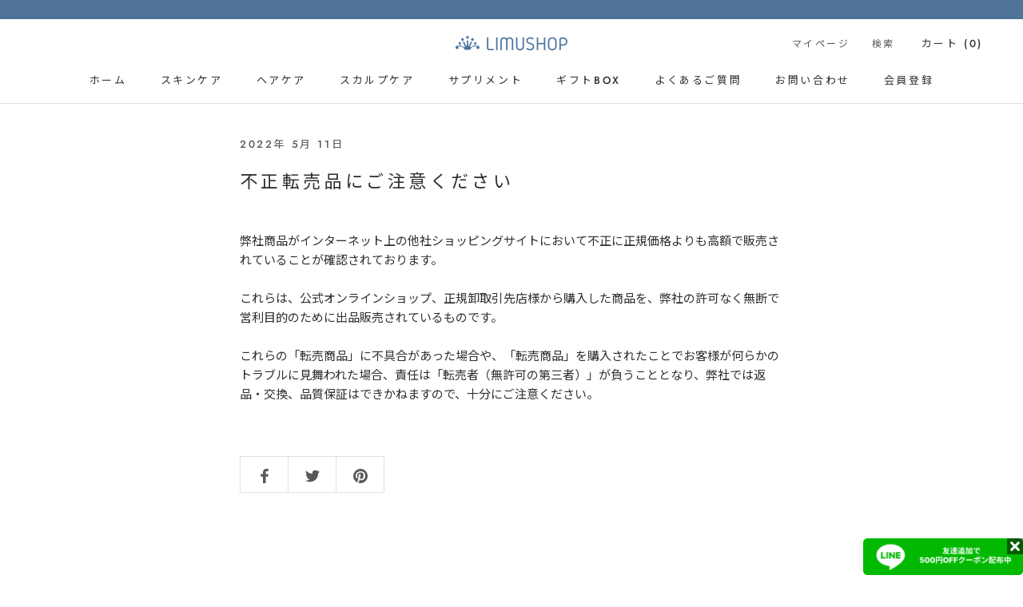

--- FILE ---
content_type: text/css
request_url: https://limushop.jp/cdn/shop/t/15/assets/custom.css?v=48024836176748580071743740054
body_size: -10
content:
.text-danger{color:var(--product-sale-price-color)}.pc{display:blcok}.sp{display:none}@media screen and (max-width: 640px){.pc{display:none}.sp{display:blcok}}.PageContent .PageContentTitle{width:100%;margin:80px 0;background:var(--border-color);padding:20px;text-align:center;font-size:1.8rem}@media screen and (max-width: 640px){.PageContent .PageContentTitle{margin:28px 0;padding:14px;font-size:1.4rem}}.PageContent h2.title-center{background:none;color:var(--button-background);margin:60px auto;padding:0 20px}.PageContent .Panel__Title.h2{width:auto}.content--center{text-align:center;line-height:2em;margin:60px auto}@media screen and (max-width: 640px){.content--center{text-align:left}}.content--col2{display:flex;line-height:2em}@media screen and (max-width: 640px){.content--col2{display:block}}.content__body{width:50%}@media screen and (max-width: 640px){.content__body{width:100%}}.content__body:first-child{margin-right:28px}@media screen and (max-width: 640px){.content__body:first-child{margin-right:0;margin-bottom:18px}}.content--center img,.content--col2 img{width:100%;height:auto;margin:30px auto}.content--center img.auto,.content--col2 img.auto{width:auto;height:auto;margin:30px auto}.content__text-pramary{color:var(--button-background)}.review{display:flex}@media screen and (max-width: 640px){.review{display:block}}.review__item{width:100%;margin-right:28px}.review__item:last-child{margin-right:0}@media screen and (max-width: 640px){.review__item{width:100%;margin-right:0;margin-top:54px}}.PageContent h2.review__title{font-size:1.1rem;margin:0 0 24px;border-left:8px solid var(--button-background);padding:0 0 0 12px;color:var(--button-background);background:transparent;text-align:left;min-height:50px}@media screen and (max-width: 640px){.PageContent h2.review__title{margin:24px 0;min-height:0}}.review__image{width:100%;height:217px;object-fit:cover;margin:8px auto!important}@media screen and (max-width: 640px){.review__image{height:auto}}.review__signature{margin-top:8px}.PageContent h2{font-size:1em}.Select--primary:after{background:none}
/*# sourceMappingURL=/cdn/shop/t/15/assets/custom.css.map?v=48024836176748580071743740054 */


--- FILE ---
content_type: text/javascript
request_url: https://limushop.jp/cdn/shop/t/15/assets/custom.js?v=183944157590872491501743740054
body_size: -754
content:
//# sourceMappingURL=/cdn/shop/t/15/assets/custom.js.map?v=183944157590872491501743740054
